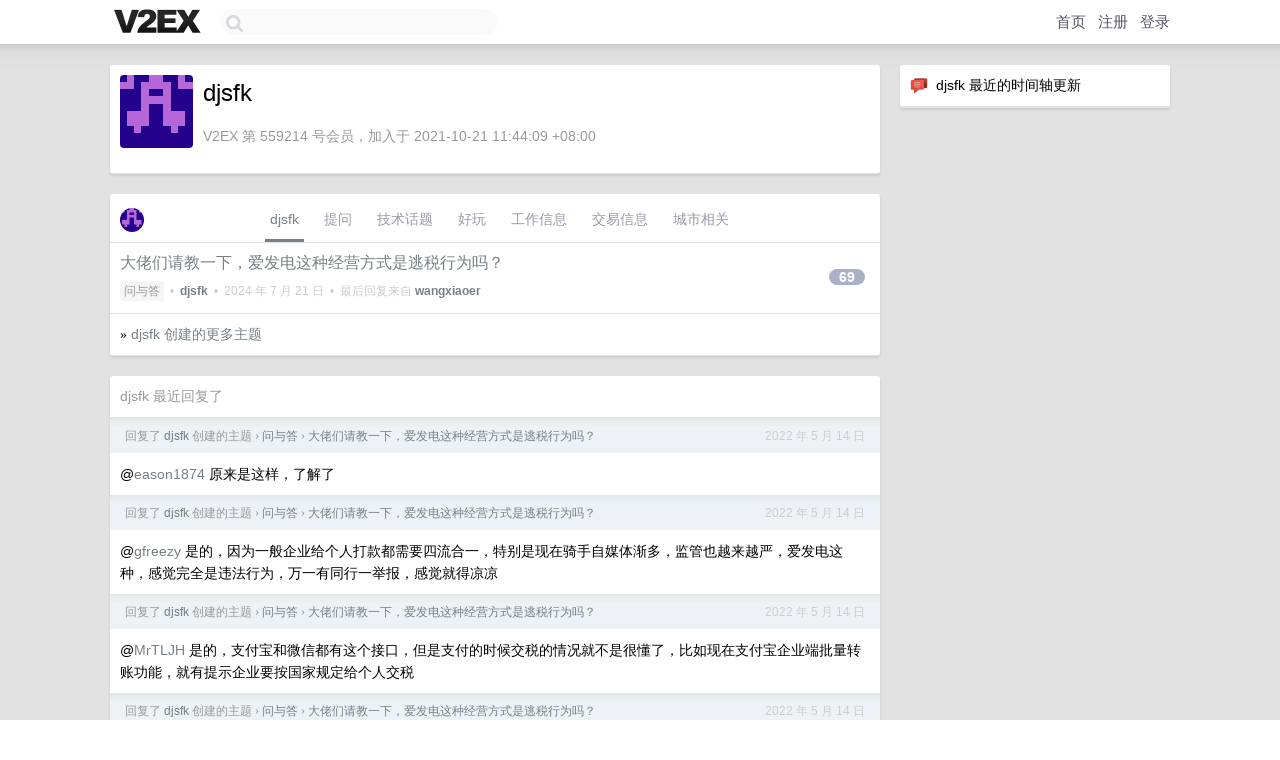

--- FILE ---
content_type: text/html; charset=UTF-8
request_url: https://www.v2ex.com/member/djsfk
body_size: 5727
content:
<!DOCTYPE html>
<html lang="zh-CN">
<head>
    <meta name="Content-Type" content="text/html;charset=utf-8">
    <meta name="Referrer" content="unsafe-url">
    <meta content="True" name="HandheldFriendly">
    
    <meta name="theme-color" content="#ffffff">
    
    
    <meta name="apple-mobile-web-app-capable" content="yes" />
<meta name="mobile-web-app-capable" content="yes" />
<meta name="detectify-verification" content="d0264f228155c7a1f72c3d91c17ce8fb" />
<meta name="p:domain_verify" content="b87e3b55b409494aab88c1610b05a5f0"/>
<meta name="alexaVerifyID" content="OFc8dmwZo7ttU4UCnDh1rKDtLlY" />
<meta name="baidu-site-verification" content="D00WizvYyr" />
<meta name="msvalidate.01" content="D9B08FEA08E3DA402BF07ABAB61D77DE" />
<meta property="wb:webmaster" content="f2f4cb229bda06a4" />
<meta name="google-site-verification" content="LM_cJR94XJIqcYJeOCscGVMWdaRUvmyz6cVOqkFplaU" />
<meta name="wwads-cn-verify" content="c8ffe9a587b126f152ed3d89a146b445" />
<script type="text/javascript" src="https://cdn.wwads.cn/js/makemoney.js" async></script>
<script async src="https://pagead2.googlesyndication.com/pagead/js/adsbygoogle.js?client=ca-pub-5060390720525238"
     crossorigin="anonymous"></script>
    
    <title>V2EX › djsfk</title>
    <link rel="dns-prefetch" href="https://static.v2ex.com/" />
<link rel="dns-prefetch" href="https://cdn.v2ex.com/" />
<link rel="dns-prefetch" href="https://i.v2ex.co/" />
<link rel="dns-prefetch" href="https://www.google-analytics.com/" />    
    <style>
        body {
            min-width: 820px;
            font-family: "Helvetica Neue", "Luxi Sans", "Segoe UI", "Hiragino Sans GB", "Microsoft Yahei", sans-serif, "Apple Logo";
        }
    </style>
    <link rel="stylesheet" type="text/css" media="screen" href="/assets/c5cbeb747d47558e3043308a6db51d2046fbbcae-combo.css?t=1769403000">
    
    <script>
        const SITE_NIGHT = 0;
    </script>
    <link rel="stylesheet" href="/static/css/vendor/tomorrow.css?v=3c006808236080a5d98ba4e64b8f323f" type="text/css">
    
    <link rel="icon" sizes="192x192" href="/static/icon-192.png">
    <link rel="apple-touch-icon" sizes="180x180" href="/static/apple-touch-icon-180.png?v=91e795b8b5d9e2cbf2d886c3d4b7d63c">
    
    <link rel="shortcut icon" href="/static/favicon.ico" type="image/png">
    
    
    <link rel="manifest" href="/manifest.webmanifest">
    <script>
        const LANG = 'zhcn';
        const FEATURES = ['search', 'favorite-nodes-sort'];
    </script>
    <script src="/assets/e018fd2b900d7499242ac6e8286c94e0e0cc8e0d-combo.js?t=1769403000" defer></script>
    <meta name="description" content="djsfk&#39;s profile on V2EX">
    
    <link rel="alternate" type="application/atom+xml" href="/feed/member/djsfk.xml">
    
    
    <link rel="canonical" href="https://www.v2ex.com/member/djsfk">
    
    

<script>
	document.addEventListener("DOMContentLoaded", function(event) {
		protectTraffic();

        tippy('[title]', {
        placement: 'bottom',
        arrow: true,
        arrowTransform: 'translateY(-2px)'
        });

        

        const topicLinks = document.getElementsByClassName('topic-link');
const moreLinks = document.getElementsByClassName('count_livid');
const orangeLinks = document.getElementsByClassName('count_orange');
// merge non-duplicate arrays
const links = Array.from(new Set([...topicLinks, ...moreLinks, ...orangeLinks]));
for (link in links) {
    let aLink = links[link];
    if (aLink === undefined) {
        continue;
    }
    if (!aLink.hasAttribute || !aLink.hasAttribute('href')) {
        continue;
    }
    let href = aLink.getAttribute('href');
    if (href && href.startsWith('/t/')) {
        // href is something like "/t/1234#reply567"
        const topicID = href.split('/')[2].split('#')[0];
        const key = "tp" + topicID;
        const value = lscache.get(key);
        if (value) {
            const anchor = href.split('#')[1];
            const newHref = "/t/" + topicID + "?p=" + value + "#" + anchor;
            aLink.setAttribute('href', newHref);
            console.log("Set p for topic " + topicID + " to " + value + ": " + newHref);
        }
    }
}
	});
</script>
<script type="text/javascript">
function format(tpl) {
    var index = 1, items = arguments;
    return (tpl || '').replace(/{(\w*)}/g, function(match, p1) {
        return items[index++] || p1 || match;
    });
}
function loadCSS(url, callback) {
    return $('<link type="text/css" rel="stylesheet"/>')
        .attr({ href: url })
        .on('load', callback)
        .appendTo(document.head);
}
function lazyGist(element) {
    var $btn = $(element);
    var $self = $(element).parent();
    var $link = $self.find('a');
    $btn.prop('disabled', 'disabled').text('Loading...');
    $.getJSON(format('{}.json?callback=?', $link.prop('href').replace($link.prop('hash'), '')))
        .done(function(data) {
            loadCSS(data.stylesheet, function() {
                $self.replaceWith(data.div);
                $('.gist .gist-file .gist-meta a').filter(function() { return this.href === $link.prop('href'); }).parents('.gist-file').siblings().remove();
            });
        })
        .fail(function() { $self.replaceWith($('<a>').attr('href', url).text(url)); });
}
</script>

    
</head>
<body>
    


    
    <div id="Top">
        <div class="content">
            <div class="site-nav">
                <a href="/" name="top" title="way to explore"><div id="Logo"></div></a>
                <div id="search-container">
                    <input id="search" type="text" maxlength="128" autocomplete="off" tabindex="1">
                    <div id="search-result" class="box"></div>
                </div>
                <div class="tools" >
                
                    <a href="/" class="top">首页</a>
                    <a href="/signup" class="top">注册</a>
                    <a href="/signin" class="top">登录</a>
                
                </div>
            </div>
        </div>
    </div>
    
    <div id="Wrapper">
        <div class="content">
            
            <div id="Leftbar"></div>
            <div id="Rightbar">
                <div class="sep20"></div>
                






<div class="box">
    <div class="cell"><img src="/static/img/neue_comment.png" width="18" align="absmiddle" /> &nbsp;djsfk 最近的时间轴更新</div>
    <div id="statuses">
        
    </div>
</div>
<div class="sep20"></div>






            </div>
            <div id="Main">
                <div class="sep20"></div>
                
<div class="box">
    <div class="cell">
    <table cellpadding="0" cellspacing="0" border="0" width="100%">
        <tr>
            <td width="73" valign="top" align="center"><img src="https://cdn.v2ex.com/gravatar/f189a01475244d0e66bd3da3bfacc0bb?s=73&d=retro" class="avatar" border="0" align="default" alt="djsfk" data-uid="559214" /><div class="sep10"></div></td>
            <td width="10"></td>
            <td width="auto" valign="top" align="left">
                <div class="fr">
                
                
                </div>
                <h1 style="margin-bottom: 5px;">djsfk</h1>
                
                
                
                <div class="sep10"></div>
                <span class="gray">V2EX 第 559214 号会员，加入于 2021-10-21 11:44:09 +08:00
                
                
                </span>
                
            </td>
        </tr>
    </table>
    <div class="sep5"></div>
</div>
    
    
    
    
    
    
</div>
<div class="sep20"></div>
<div class="box">
    <div class="cell_tabs flex-one-row">
        <div>
        <img src="https://cdn.v2ex.com/gravatar/f189a01475244d0e66bd3da3bfacc0bb?s=48&d=retro" width="24" style="border-radius: 24px; margin-top: -2px;" border="0" />
        </div>
        <div style="flex: 1;"><a href="/member/djsfk" class="cell_tab_current">djsfk</a><a href="/member/djsfk/qna" class="cell_tab">提问</a><a href="/member/djsfk/tech" class="cell_tab">技术话题</a><a href="/member/djsfk/play" class="cell_tab">好玩</a><a href="/member/djsfk/jobs" class="cell_tab">工作信息</a><a href="/member/djsfk/deals" class="cell_tab">交易信息</a><a href="/member/djsfk/city" class="cell_tab">城市相关</a></div>
    </div>
    
    











<div class="cell item" style="">
    <table cellpadding="0" cellspacing="0" border="0" width="100%">
        <tr>
            
            <td width="auto" valign="middle"><span class="item_title"><a href="/t/852822#reply69" class="topic-link" id="topic-link-852822">大佬们请教一下，爱发电这种经营方式是逃税行为吗？</a></span>
            <div class="sep5"></div>
            <span class="topic_info"><div class="votes"></div><a class="node" href="/go/qna">问与答</a> &nbsp;•&nbsp; <strong><a href="/member/djsfk">djsfk</a></strong> &nbsp;•&nbsp; <span title="2024-07-21 11:48:05 +08:00">2024 年 7 月 21 日</span> &nbsp;•&nbsp; 最后回复来自 <strong><a href="/member/wangxiaoer">wangxiaoer</a></strong></span>
            </td>
            <td width="70" align="right" valign="middle">
                
                <a href="/t/852822#reply69" class="count_livid">69</a>
                
            </td>
        </tr>
    </table>
</div>



    
    <div class="inner"><span class="chevron">»</span> <a href="/member/djsfk/topics">djsfk 创建的更多主题</a></div>
    
    
</div>
<div class="sep20"></div>
<div class="box">
    <div class="cell"><span class="gray">djsfk 最近回复了</span></div>
    
    
    <div class="dock_area">
        <table cellpadding="0" cellspacing="0" border="0" width="100%">
            <tr>
                <td style="padding: 10px 15px 8px 15px; font-size: 12px; text-align: left;"><div class="fr"><span class="fade" title="2022-05-14 23:29:16 +08:00">2022 年 5 月 14 日</span> </div><span class="gray">回复了 <a href="/member/djsfk">djsfk</a> 创建的主题 <span class="chevron">›</span> <a href="/go/qna">问与答</a> <span class="chevron">›</span> <a href="/t/852822#reply69">大佬们请教一下，爱发电这种经营方式是逃税行为吗？</a></span></td>
            </tr>
        </table>
    </div>
    <div class="inner">
        <div class="reply_content">@<a href="/member/eason1874">eason1874</a> 原来是这样，了解了</div>
    </div>
    
    
    
    <div class="dock_area">
        <table cellpadding="0" cellspacing="0" border="0" width="100%">
            <tr>
                <td style="padding: 10px 15px 8px 15px; font-size: 12px; text-align: left;"><div class="fr"><span class="fade" title="2022-05-14 21:37:41 +08:00">2022 年 5 月 14 日</span> </div><span class="gray">回复了 <a href="/member/djsfk">djsfk</a> 创建的主题 <span class="chevron">›</span> <a href="/go/qna">问与答</a> <span class="chevron">›</span> <a href="/t/852822#reply69">大佬们请教一下，爱发电这种经营方式是逃税行为吗？</a></span></td>
            </tr>
        </table>
    </div>
    <div class="inner">
        <div class="reply_content">@<a href="/member/gfreezy">gfreezy</a> 是的，因为一般企业给个人打款都需要四流合一，特别是现在骑手自媒体渐多，监管也越来越严，爱发电这种，感觉完全是违法行为，万一有同行一举报，感觉就得凉凉</div>
    </div>
    
    
    
    <div class="dock_area">
        <table cellpadding="0" cellspacing="0" border="0" width="100%">
            <tr>
                <td style="padding: 10px 15px 8px 15px; font-size: 12px; text-align: left;"><div class="fr"><span class="fade" title="2022-05-14 21:35:58 +08:00">2022 年 5 月 14 日</span> </div><span class="gray">回复了 <a href="/member/djsfk">djsfk</a> 创建的主题 <span class="chevron">›</span> <a href="/go/qna">问与答</a> <span class="chevron">›</span> <a href="/t/852822#reply69">大佬们请教一下，爱发电这种经营方式是逃税行为吗？</a></span></td>
            </tr>
        </table>
    </div>
    <div class="inner">
        <div class="reply_content">@<a href="/member/MrTLJH">MrTLJH</a> 是的，支付宝和微信都有这个接口，但是支付的时候交税的情况就不是很懂了，比如现在支付宝企业端批量转账功能，就有提示企业要按国家规定给个人交税</div>
    </div>
    
    
    
    <div class="dock_area">
        <table cellpadding="0" cellspacing="0" border="0" width="100%">
            <tr>
                <td style="padding: 10px 15px 8px 15px; font-size: 12px; text-align: left;"><div class="fr"><span class="fade" title="2022-05-14 21:34:45 +08:00">2022 年 5 月 14 日</span> </div><span class="gray">回复了 <a href="/member/djsfk">djsfk</a> 创建的主题 <span class="chevron">›</span> <a href="/go/qna">问与答</a> <span class="chevron">›</span> <a href="/t/852822#reply69">大佬们请教一下，爱发电这种经营方式是逃税行为吗？</a></span></td>
            </tr>
        </table>
    </div>
    <div class="inner">
        <div class="reply_content">@<a href="/member/66450146">66450146</a> 月报就可以了，之前公司有做过类似相关的，是财务按月给个人报税</div>
    </div>
    
    
    
    <div class="dock_area">
        <table cellpadding="0" cellspacing="0" border="0" width="100%">
            <tr>
                <td style="padding: 10px 15px 8px 15px; font-size: 12px; text-align: left;"><div class="fr"><span class="fade" title="2022-05-14 20:58:45 +08:00">2022 年 5 月 14 日</span> </div><span class="gray">回复了 <a href="/member/djsfk">djsfk</a> 创建的主题 <span class="chevron">›</span> <a href="/go/qna">问与答</a> <span class="chevron">›</span> <a href="/t/852822#reply69">大佬们请教一下，爱发电这种经营方式是逃税行为吗？</a></span></td>
            </tr>
        </table>
    </div>
    <div class="inner">
        <div class="reply_content">@<a href="/member/66450146">66450146</a> 用户需要交多少税平台怎么会不知道…你发钱给用户，这笔要交多少税都是有规范的</div>
    </div>
    
    
    
    <div class="dock_area">
        <table cellpadding="0" cellspacing="0" border="0" width="100%">
            <tr>
                <td style="padding: 10px 15px 8px 15px; font-size: 12px; text-align: left;"><div class="fr"><span class="fade" title="2022-05-14 20:56:21 +08:00">2022 年 5 月 14 日</span> </div><span class="gray">回复了 <a href="/member/djsfk">djsfk</a> 创建的主题 <span class="chevron">›</span> <a href="/go/qna">问与答</a> <span class="chevron">›</span> <a href="/t/852822#reply69">大佬们请教一下，爱发电这种经营方式是逃税行为吗？</a></span></td>
            </tr>
        </table>
    </div>
    <div class="inner">
        <div class="reply_content">@<a href="/member/Roope">Roope</a> 这个有体会，现在很严格了，用门店照片申请下来的支付，没几天就被封了，解冻后一交易又被封</div>
    </div>
    
    
    
    <div class="dock_area">
        <table cellpadding="0" cellspacing="0" border="0" width="100%">
            <tr>
                <td style="padding: 10px 15px 8px 15px; font-size: 12px; text-align: left;"><div class="fr"><span class="fade" title="2022-05-14 20:55:24 +08:00">2022 年 5 月 14 日</span> </div><span class="gray">回复了 <a href="/member/djsfk">djsfk</a> 创建的主题 <span class="chevron">›</span> <a href="/go/qna">问与答</a> <span class="chevron">›</span> <a href="/t/852822#reply69">大佬们请教一下，爱发电这种经营方式是逃税行为吗？</a></span></td>
            </tr>
        </table>
    </div>
    <div class="inner">
        <div class="reply_content">@<a href="/member/jsq2627">jsq2627</a> 这么说的话，我可以理解为，平台这么做是合法的没有任何风险，以后被税务来查的时候也没问题吗？</div>
    </div>
    
    
    
    <div class="dock_area">
        <table cellpadding="0" cellspacing="0" border="0" width="100%">
            <tr>
                <td style="padding: 10px 15px 8px 15px; font-size: 12px; text-align: left;"><div class="fr"><span class="fade" title="2022-05-14 20:01:39 +08:00">2022 年 5 月 14 日</span> </div><span class="gray">回复了 <a href="/member/djsfk">djsfk</a> 创建的主题 <span class="chevron">›</span> <a href="/go/qna">问与答</a> <span class="chevron">›</span> <a href="/t/852822#reply69">大佬们请教一下，爱发电这种经营方式是逃税行为吗？</a></span></td>
            </tr>
        </table>
    </div>
    <div class="inner">
        <div class="reply_content">@<a href="/member/Nizhaobudaowo">Nizhaobudaowo</a> 嗯按目前了解，是要求用户自己交，就是对于企业来说，要求用户自己去交税是否合法，因为感觉太容易被偷税漏税了</div>
    </div>
    
    
    
    <div class="dock_area">
        <table cellpadding="0" cellspacing="0" border="0" width="100%">
            <tr>
                <td style="padding: 10px 15px 8px 15px; font-size: 12px; text-align: left;"><div class="fr"><span class="fade" title="2022-05-14 20:00:35 +08:00">2022 年 5 月 14 日</span> </div><span class="gray">回复了 <a href="/member/djsfk">djsfk</a> 创建的主题 <span class="chevron">›</span> <a href="/go/qna">问与答</a> <span class="chevron">›</span> <a href="/t/852822#reply69">大佬们请教一下，爱发电这种经营方式是逃税行为吗？</a></span></td>
            </tr>
        </table>
    </div>
    <div class="inner">
        <div class="reply_content">@<a href="/member/Roope">Roope</a> 请教一下，小微商户是个人也可以申请的吗？因为用户不可能有营业执照的，其次，现在还可以申请吗，因为不是今天三月以来，三方支付已经开始限制一些小商户收款了</div>
    </div>
    
    
    
    <div class="dock_area">
        <table cellpadding="0" cellspacing="0" border="0" width="100%">
            <tr>
                <td style="padding: 10px 15px 8px 15px; font-size: 12px; text-align: left;"><div class="fr"><span class="fade" title="2022-05-14 19:34:54 +08:00">2022 年 5 月 14 日</span> </div><span class="gray">回复了 <a href="/member/djsfk">djsfk</a> 创建的主题 <span class="chevron">›</span> <a href="/go/qna">问与答</a> <span class="chevron">›</span> <a href="/t/852822#reply69">大佬们请教一下，爱发电这种经营方式是逃税行为吗？</a></span></td>
            </tr>
        </table>
    </div>
    <div class="cell">
        <div class="reply_content">@<a href="/member/graetdk">graetdk</a> 但是这个的话，服务费什么时候抽取呢，是转账的时候就自动会抽了吗，还是需要用户自己充值到平台去抵扣呢</div>
    </div>
    
    
    
    <div class="inner"><span class="chevron">»</span> <a href="/member/djsfk/replies">djsfk 创建的更多回复</a></div>
    
</div>

            </div>
            
            
        </div>
        <div class="c"></div>
        <div class="sep20"></div>
    </div>
    <div id="Bottom">
        <div class="content">
            <div class="inner">
                <div class="sep10"></div>
                    <div class="fr">
                        <a href="https://www.digitalocean.com/?refcode=1b51f1a7651d" target="_blank"><div id="DigitalOcean"></div></a>
                    </div>
                    <strong><a href="/about" class="dark" target="_self">关于</a> &nbsp; <span class="snow">·</span> &nbsp; <a href="/help" class="dark" target="_self">帮助文档</a> &nbsp; <span class="snow">·</span> &nbsp; <a href="/pro/about" class="dark" target="_self">自助推广系统</a> &nbsp; <span class="snow">·</span> &nbsp; <a href="https://blog.v2ex.com/" class="dark" target="_blank">博客</a> &nbsp; <span class="snow">·</span> &nbsp; <a href="/help/api" class="dark" target="_self">API</a> &nbsp; <span class="snow">·</span> &nbsp; <a href="/faq" class="dark" target="_self">FAQ</a> &nbsp; <span class="snow">·</span> &nbsp; <a href="/solana" class="dark" target="_self">Solana</a> &nbsp; <span class="snow">·</span> &nbsp; 3468 人在线</strong> &nbsp; <span class="fade">最高记录 6679</span> &nbsp; <span class="snow">·</span> &nbsp; <a href="/select/language" class="f11"><img src="/static/img/language.png?v=6a5cfa731dc71a3769f6daace6784739" width="16" align="absmiddle" id="ico-select-language" /> &nbsp; Select Language</a>
                    <div class="sep20"></div>
                    创意工作者们的社区
                    <div class="sep5"></div>
                    World is powered by solitude
                    <div class="sep20"></div>
                    <span class="small fade">VERSION: 3.9.8.5 · 20ms · <a href="/worldclock#utc">UTC 04:51</a> · <a href="/worldclock#pvg">PVG 12:51</a> · <a href="/worldclock#lax">LAX 20:51</a> · <a href="/worldclock#jfk">JFK 23:51</a><br />♥ Do have faith in what you're doing.</span>
                <div class="sep10"></div>
            </div>
        </div>
    </div>

    

    

    
    <script src="/b/i/kkcwQGKLSPZEhDXZboalngmuUHdp01Vd8sxydEiAky4s-cuPcnPVUvOua69LiGVMPQvsPdFOK-6AVYQ1udAJ3DpBHATjR9yGrEsAn37uqH5HtdIylcgDK5Rbt15ATrQ4tZL7JYcjyThq5sxAIeKEW1MjNTPAizGbyaoHRN_pFgU="></script>
    

    
    <script>
      (function(i,s,o,g,r,a,m){i['GoogleAnalyticsObject']=r;i[r]=i[r]||function(){
      (i[r].q=i[r].q||[]).push(arguments)},i[r].l=1*new Date();a=s.createElement(o),
      m=s.getElementsByTagName(o)[0];a.async=1;a.src=g;m.parentNode.insertBefore(a,m)
      })(window,document,'script','//www.google-analytics.com/analytics.js','ga');

      ga('create', 'UA-11940834-2', 'v2ex.com');
      ga('send', 'pageview');
      
ga('send', 'event', 'Member', 'profile', 'djsfk');


    </script>
    

    
<button class="scroll-top" data-scroll="up" type="button"><span>❯<span></button>
</body>
</html>

--- FILE ---
content_type: text/html; charset=utf-8
request_url: https://www.google.com/recaptcha/api2/aframe
body_size: 267
content:
<!DOCTYPE HTML><html><head><meta http-equiv="content-type" content="text/html; charset=UTF-8"></head><body><script nonce="MOfe4QVuAI3VEiXpjRviXg">/** Anti-fraud and anti-abuse applications only. See google.com/recaptcha */ try{var clients={'sodar':'https://pagead2.googlesyndication.com/pagead/sodar?'};window.addEventListener("message",function(a){try{if(a.source===window.parent){var b=JSON.parse(a.data);var c=clients[b['id']];if(c){var d=document.createElement('img');d.src=c+b['params']+'&rc='+(localStorage.getItem("rc::a")?sessionStorage.getItem("rc::b"):"");window.document.body.appendChild(d);sessionStorage.setItem("rc::e",parseInt(sessionStorage.getItem("rc::e")||0)+1);localStorage.setItem("rc::h",'1769403113419');}}}catch(b){}});window.parent.postMessage("_grecaptcha_ready", "*");}catch(b){}</script></body></html>